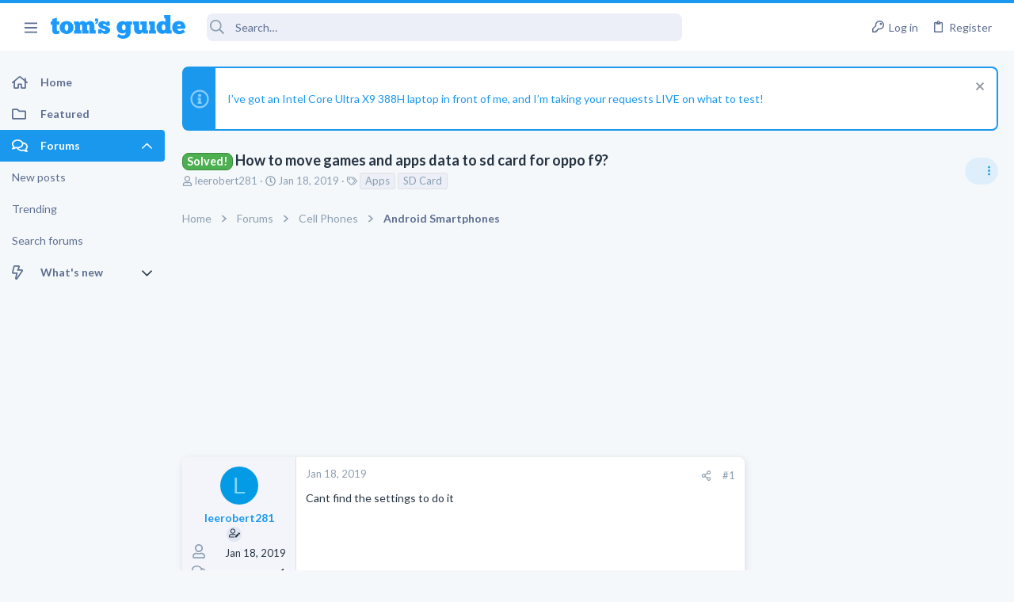

--- FILE ---
content_type: text/css; charset=utf-8
request_url: https://forums.tomsguide.com/css.php?css=public%3Atomsguide.less&s=19&l=1&d=1765204494&k=c6d5cfbc93048d8d3d3cdcf2d3dba778a42912c5
body_size: 1936
content:
@charset "UTF-8";

/********* public:tomsguide.less ********/
/* Passkey: Fix color styling */
.button-text #icon-passkey-key,
.button-text #icon-passkey-head,
.button-text #icon-passkey-body {
  fill: #1A98EE !important;
}
.button.button--provider--passkey .button-text {
  gap: 4px;
}
.block.block--category .block-header {
  background-color: var(--node-customColor1);
}
.block.block--category .block-header a:hover {
  color: #fff;
}
.block.block--category .block-body .node-title {
  color: var(--node-customColor1);
}
.block.block--category .block-body a:hover {
  color: var(--node-customColor1);
}
.block.block--category .block-body .node--unread .node-icon i {
  background: var(--node-customColor1);
  color: #fff;
}
.uix_headerContainer .block-tabHeader .tabs-tab {
  color: #8c9eb1;
}
.uix_headerContainer .block-tabHeader .tabs-tab.is-active {
  color: #1A98EE;
  border-color: #1A98EE;
  border-bottom-width: 3px;
}
.p-body-sideNav .block-minorHeader,
.p-body-sidebar .block-minorHeader {
  position: relative;
}
.p-body-sideNav .block-minorHeader:after,
.p-body-sidebar .block-minorHeader:after {
  content: '';
  width: 300px;
  position: absolute;
  bottom: -2px;
  left: 0;
  height: 1px;
  background: #e0e0e0;
  display: inline-block;
  z-index: -1;
}
.uix_welcomeSection .uix_welcomeSection__inner:first-child {
  border-top-left-radius: 8px;
  border-bottom-left-radius: 8px;
}
.uix_welcomeSection .uix_welcomeSection__inner:last-child {
  border-top-right-radius: 8px;
  border-bottom-right-radius: 8px;
}
.uix_welcomeSection .uix_welcomeSection__inner .uix_searchBar {
  width: 100%;
  margin: 8px 0;
}
.uix_welcomeSection .uix_welcomeSection__inner:not(.tg_searchBlock) {
  background-image: url(/styles/tomsguide/tomsguide/welcome-block-hero-devices.jpg);
}
.uix_welcomeSection .uix_welcomeSection__inner:not(.tg_searchBlock):before {
  content: '';
  position: absolute;
  top: 0;
  bottom: 0;
  left: 0;
  right: 0;
  display: block;
  background: rgba(26, 152, 238, 0.8);
  border-top-left-radius: 8px;
  border-bottom-left-radius: 8px;
}
.uix_welcomeSection .uix_welcomeSection__inner.tg_searchBlock {
  background-image: url(/styles/tomsguide/tomsguide/welcome-block-hero-illustration.png);
  background-color: #263341;
}
.uix_welcomeSection .uix_welcomeSection__inner .media__container {
  position: relative;
  z-index: 1;
  flex-grow: 1;
}
.uix_welcomeSection .uix_welcomeSection__inner .media__container .media__body {
  width: 100%;
}
.uix_welcomeSection .uix_welcomeSection__inner .media__container .media__body .uix_searchInput {
  background: #fff;
}
.uix_welcomeSection .uix_welcomeSection__inner .media__container .media__body .uix_searchDropdown__menu {
  width: 100%;
}
.uix_welcomeSection .uix_welcomeSection__inner .listInline {
  font-size: 1.3rem;
  margin-top: 4px;
  color: #d1eafc;
}
.mdi:before {
  display: inline-block;
  content: "";
  height: 1em;
  vertical-align: -0.125em;
  width: 1.28571429em;
}
.mdi.mdi-apple:before {
  background-color: currentColor;
  mask: url('/data/files/theme_assets/tomsguide/icons/apple.svg') no-repeat center;
  -webkit-mask: url('/data/files/theme_assets/tomsguide/icons/apple.svg') no-repeat center;
}
.mdi.mdi-apple-ios:before {
  background-color: currentColor;
  mask: url('/data/files/theme_assets/tomsguide/icons/apple-ios.svg') no-repeat center;
  -webkit-mask: url('/data/files/theme_assets/tomsguide/icons/apple-ios.svg') no-repeat center;
}
.mdi.mdi-apps:before {
  background-color: currentColor;
  mask: url('/data/files/theme_assets/tomsguide/icons/apps.svg') no-repeat center;
  -webkit-mask: url('/data/files/theme_assets/tomsguide/icons/apps.svg') no-repeat center;
}
.mdi.mdi-bell-ring-outline:before {
  background-color: currentColor;
  mask: url('/data/files/theme_assets/tomsguide/icons/bell-ring-outline.svg') no-repeat center;
  -webkit-mask: url('/data/files/theme_assets/tomsguide/icons/bell-ring-outline.svg') no-repeat center;
}
.mdi.mdi-book-education-outline:before {
  background-color: currentColor;
  mask: url('/data/files/theme_assets/tomsguide/icons/book-education-outline.svg') no-repeat center;
  -webkit-mask: url('/data/files/theme_assets/tomsguide/icons/book-education-outline.svg') no-repeat center;
}
.mdi.mdi-camera:before {
  background-color: currentColor;
  mask: url('/data/files/theme_assets/tomsguide/icons/camera.svg') no-repeat center;
  -webkit-mask: url('/data/files/theme_assets/tomsguide/icons/camera.svg') no-repeat center;
}
.mdi.mdi-cat:before {
  background-color: currentColor;
  mask: url('/data/files/theme_assets/tomsguide/icons/cat.svg') no-repeat center;
  -webkit-mask: url('/data/files/theme_assets/tomsguide/icons/cat.svg') no-repeat center;
}
.mdi.mdi-camera-iris:before {
  background-color: currentColor;
  mask: url('/data/files/theme_assets/tomsguide/icons/camera-iris.svg') no-repeat center;
  -webkit-mask: url('/data/files/theme_assets/tomsguide/icons/camera-iris.svg') no-repeat center;
}
.mdi.mdi-car:before {
  background-color: currentColor;
  mask: url('/data/files/theme_assets/tomsguide/icons/car.svg') no-repeat center;
  -webkit-mask: url('/data/files/theme_assets/tomsguide/icons/car.svg') no-repeat center;
}
.mdi.mdi-help:before {
  background-color: currentColor;
  mask: url('/data/files/theme_assets/tomsguide/icons/help.svg') no-repeat center;
  -webkit-mask: url('/data/files/theme_assets/tomsguide/icons/help.svg') no-repeat center;
}
.mdi.mdi-cash-100:before {
  background-color: currentColor;
  mask: url('/data/files/theme_assets/tomsguide/icons/cash-100.svg') no-repeat center;
  -webkit-mask: url('/data/files/theme_assets/tomsguide/icons/cash-100.svg') no-repeat center;
}
.mdi.mdi-chip:before {
  background-color: currentColor;
  mask: url('/data/files/theme_assets/tomsguide/icons/chip.svg') no-repeat center;
  -webkit-mask: url('/data/files/theme_assets/tomsguide/icons/chip.svg') no-repeat center;
}
.mdi.mdi-coffee:before {
  background-color: currentColor;
  mask: url('/data/files/theme_assets/tomsguide/icons/coffee.svg') no-repeat center;
  -webkit-mask: url('/data/files/theme_assets/tomsguide/icons/coffee.svg') no-repeat center;
}
.mdi.mdi-castle:before {
  background-color: currentColor;
  mask: url('/data/files/theme_assets/tomsguide/icons/castle.svg') no-repeat center;
  -webkit-mask: url('/data/files/theme_assets/tomsguide/icons/castle.svg') no-repeat center;
}
.mdi.mdi-comment-multiple-outline:before {
  background-color: currentColor;
  mask: url('/data/files/theme_assets/tomsguide/icons/comment-multiple-outline.svg') no-repeat center;
  -webkit-mask: url('/data/files/theme_assets/tomsguide/icons/comment-multiple-outline.svg') no-repeat center;
}
.mdi.mdi-comment-question-outline:before {
  background-color: currentColor;
  mask: url('/data/files/theme_assets/tomsguide/icons/comment-question-outline.svg') no-repeat center;
  -webkit-mask: url('/data/files/theme_assets/tomsguide/icons/comment-question-outline.svg') no-repeat center;
}
.mdi.mdi-desktop-classic:before {
  background-color: currentColor;
  mask: url('/data/files/theme_assets/tomsguide/icons/desktop-classic.svg') no-repeat center;
  -webkit-mask: url('/data/files/theme_assets/tomsguide/icons/desktop-classic.svg') no-repeat center;
}
.mdi.mdi-desktop-tower:before {
  background-color: currentColor;
  mask: url('/data/files/theme_assets/tomsguide/icons/desktop-tower.svg') no-repeat center;
  -webkit-mask: url('/data/files/theme_assets/tomsguide/icons/desktop-tower.svg') no-repeat center;
}
.mdi.mdi-developer-board:before {
  background-color: currentColor;
  mask: url('/data/files/theme_assets/tomsguide/icons/developer-board.svg') no-repeat center;
  -webkit-mask: url('/data/files/theme_assets/tomsguide/icons/developer-board.svg') no-repeat center;
}
.mdi.mdi-dip-switch:before {
  background-color: currentColor;
  mask: url('/data/files/theme_assets/tomsguide/icons/dip-switch.svg') no-repeat center;
  -webkit-mask: url('/data/files/theme_assets/tomsguide/icons/dip-switch.svg') no-repeat center;
}
.mdi.mdi-ethernet:before {
  background-color: currentColor;
  mask: url('/data/files/theme_assets/tomsguide/icons/ethernet.svg') no-repeat center;
  -webkit-mask: url('/data/files/theme_assets/tomsguide/icons/ethernet.svg') no-repeat center;
}
.mdi.mdi-expansion-card:before {
  background-color: currentColor;
  mask: url('/data/files/theme_assets/tomsguide/icons/expansion-card.svg') no-repeat center;
  -webkit-mask: url('/data/files/theme_assets/tomsguide/icons/expansion-card.svg') no-repeat center;
}
.mdi.mdi-fan:before {
  background-color: currentColor;
  mask: url('/data/files/theme_assets/tomsguide/icons/fan.svg') no-repeat center;
  -webkit-mask: url('/data/files/theme_assets/tomsguide/icons/fan.svg') no-repeat center;
}
.mdi.mdi-face:before {
  background-color: currentColor;
  mask: url('/data/files/theme_assets/tomsguide/icons/face.svg') no-repeat center;
  -webkit-mask: url('/data/files/theme_assets/tomsguide/icons/face.svg') no-repeat center;
}
.mdi.mdi-harddisk:before {
  background-color: currentColor;
  mask: url('/data/files/theme_assets/tomsguide/icons/harddisk.svg') no-repeat center;
  -webkit-mask: url('/data/files/theme_assets/tomsguide/icons/harddisk.svg') no-repeat center;
}
.mdi.mdi-laptop:before {
  background-color: currentColor;
  mask: url('/data/files/theme_assets/tomsguide/icons/laptop.svg') no-repeat center;
  -webkit-mask: url('/data/files/theme_assets/tomsguide/icons/laptop.svg') no-repeat center;
}
.mdi.mdi-laptop-windows:before {
  background-color: currentColor;
  mask: url('/data/files/theme_assets/tomsguide/icons/laptop-windows.svg') no-repeat center;
  -webkit-mask: url('/data/files/theme_assets/tomsguide/icons/laptop-windows.svg') no-repeat center;
}
.mdi.mdi-laptop-mac:before {
  background-color: currentColor;
  mask: url('/data/files/theme_assets/tomsguide/icons/laptop-mac.svg') no-repeat center;
  -webkit-mask: url('/data/files/theme_assets/tomsguide/icons/laptop-mac.svg') no-repeat center;
}
.mdi.mdi-youtube-tv:before {
  background-color: currentColor;
  mask: url('/data/files/theme_assets/tomsguide/icons/youtube-tv.svg') no-repeat center;
  -webkit-mask: url('/data/files/theme_assets/tomsguide/icons/youtube-tv.svg') no-repeat center;
}
.mdi.mdi-virtual-reality:before {
  background-color: currentColor;
  mask: url('/data/files/theme_assets/tomsguide/icons/virtual-reality.svg') no-repeat center;
  -webkit-mask: url('/data/files/theme_assets/tomsguide/icons/virtual-reality.svg') no-repeat center;
}
.mdi.mdi-watch-variant:before {
  background-color: currentColor;
  mask: url('/data/files/theme_assets/tomsguide/icons/watch-variant.svg') no-repeat center;
  -webkit-mask: url('/data/files/theme_assets/tomsguide/icons/watch-variant.svg') no-repeat center;
}
.mdi.mdi-drone:before {
  background-color: currentColor;
  mask: url('/data/files/theme_assets/tomsguide/icons/drone.svg') no-repeat center;
  -webkit-mask: url('/data/files/theme_assets/tomsguide/icons/drone.svg') no-repeat center;
}
.mdi.mdi-google-home:before {
  background-color: currentColor;
  mask: url('/data/files/theme_assets/tomsguide/icons/google-home.svg') no-repeat center;
  -webkit-mask: url('/data/files/theme_assets/tomsguide/icons/google-home.svg') no-repeat center;
}
.mdi.mdi-linux:before {
  background-color: currentColor;
  mask: url('/data/files/theme_assets/tomsguide/icons/linux.svg') no-repeat center;
  -webkit-mask: url('/data/files/theme_assets/tomsguide/icons/linux.svg') no-repeat center;
}
.mdi.mdi-memory:before {
  background-color: currentColor;
  mask: url('/data/files/theme_assets/tomsguide/icons/memory.svg') no-repeat center;
  -webkit-mask: url('/data/files/theme_assets/tomsguide/icons/memory.svg') no-repeat center;
}
.mdi.mdi-microsoft-windows:before {
  background-color: currentColor;
  mask: url('/data/files/theme_assets/tomsguide/icons/microsoft-windows.svg') no-repeat center;
  -webkit-mask: url('/data/files/theme_assets/tomsguide/icons/microsoft-windows.svg') no-repeat center;
}
.mdi.mdi-monitor:before {
  background-color: currentColor;
  mask: url('/data/files/theme_assets/tomsguide/icons/monitor.svg') no-repeat center;
  -webkit-mask: url('/data/files/theme_assets/tomsguide/icons/monitor.svg') no-repeat center;
}
.mdi.mdi-mouse:before {
  background-color: currentColor;
  mask: url('/data/files/theme_assets/tomsguide/icons/mouse.svg') no-repeat center;
  -webkit-mask: url('/data/files/theme_assets/tomsguide/icons/mouse.svg') no-repeat center;
}
.mdi.mdi-movie:before {
  background-color: currentColor;
  mask: url('/data/files/theme_assets/tomsguide/icons/movie.svg') no-repeat center;
  -webkit-mask: url('/data/files/theme_assets/tomsguide/icons/movie.svg') no-repeat center;
}
.mdi.mdi-notification-clear-all:before {
  background-color: currentColor;
  mask: url('/data/files/theme_assets/tomsguide/icons/notification-clear-all.svg') no-repeat center;
  -webkit-mask: url('/data/files/theme_assets/tomsguide/icons/notification-clear-all.svg') no-repeat center;
}
.mdi.mdi-power-plug:before {
  background-color: currentColor;
  mask: url('/data/files/theme_assets/tomsguide/icons/power-plug.svg') no-repeat center;
  -webkit-mask: url('/data/files/theme_assets/tomsguide/icons/power-plug.svg') no-repeat center;
}
.mdi.mdi-power-socket:before {
  background-color: currentColor;
  mask: url('/data/files/theme_assets/tomsguide/icons/power-socket.svg') no-repeat center;
  -webkit-mask: url('/data/files/theme_assets/tomsguide/icons/power-socket.svg') no-repeat center;
}
.mdi.mdi-raspberry-pi:before {
  background-color: currentColor;
  mask: url('/data/files/theme_assets/tomsguide/icons/raspberry-pi.svg') no-repeat center;
  -webkit-mask: url('/data/files/theme_assets/tomsguide/icons/raspberry-pi.svg') no-repeat center;
}
.mdi.mdi-security:before {
  background-color: currentColor;
  mask: url('/data/files/theme_assets/tomsguide/icons/security.svg') no-repeat center;
  -webkit-mask: url('/data/files/theme_assets/tomsguide/icons/security.svg') no-repeat center;
}
.mdi.mdi-signal-cellular-outline:before {
  background-color: currentColor;
  mask: url('/data/files/theme_assets/tomsguide/icons/signal-cellular-outline.svg') no-repeat center;
  -webkit-mask: url('/data/files/theme_assets/tomsguide/icons/signal-cellular-outline.svg') no-repeat center;
}
.mdi.mdi-cellphone-basic:before {
  background-color: currentColor;
  mask: url('/data/files/theme_assets/tomsguide/icons/cellphone-basic.svg') no-repeat center;
  -webkit-mask: url('/data/files/theme_assets/tomsguide/icons/cellphone-basic.svg') no-repeat center;
}
.mdi.mdi-television:before {
  background-color: currentColor;
  mask: url('/data/files/theme_assets/tomsguide/icons/television.svg') no-repeat center;
  -webkit-mask: url('/data/files/theme_assets/tomsguide/icons/television.svg') no-repeat center;
}
.mdi.mdi-television-guide:before {
  background-color: currentColor;
  mask: url('/data/files/theme_assets/tomsguide/icons/television-guide.svg') no-repeat center;
  -webkit-mask: url('/data/files/theme_assets/tomsguide/icons/television-guide.svg') no-repeat center;
}
.mdi.mdi-speaker:before {
  background-color: currentColor;
  mask: url('/data/files/theme_assets/tomsguide/icons/speaker.svg') no-repeat center;
  -webkit-mask: url('/data/files/theme_assets/tomsguide/icons/speaker.svg') no-repeat center;
}
.mdi.mdi-speedometer:before {
  background-color: currentColor;
  mask: url('/data/files/theme_assets/tomsguide/icons/speedometer.svg') no-repeat center;
  -webkit-mask: url('/data/files/theme_assets/tomsguide/icons/speedometer.svg') no-repeat center;
}
.mdi.mdi-stethoscope:before {
  background-color: currentColor;
  mask: url('/data/files/theme_assets/tomsguide/icons/stethoscope.svg') no-repeat center;
  -webkit-mask: url('/data/files/theme_assets/tomsguide/icons/stethoscope.svg') no-repeat center;
}
.mdi.mdi-sword-cross:before {
  background-color: currentColor;
  mask: url('/data/files/theme_assets/tomsguide/icons/sword-cross.svg') no-repeat center;
  -webkit-mask: url('/data/files/theme_assets/tomsguide/icons/sword-cross.svg') no-repeat center;
}
.mdi.mdi-tablet:before {
  background-color: currentColor;
  mask: url('/data/files/theme_assets/tomsguide/icons/tablet.svg') no-repeat center;
  -webkit-mask: url('/data/files/theme_assets/tomsguide/icons/tablet.svg') no-repeat center;
}
.mdi.mdi-tablet-android:before {
  background-color: currentColor;
  mask: url('/data/files/theme_assets/tomsguide/icons/tablet-android.svg') no-repeat center;
  -webkit-mask: url('/data/files/theme_assets/tomsguide/icons/tablet-android.svg') no-repeat center;
}
.mdi.mdi-tablet-ipad:before {
  background-color: currentColor;
  mask: url('/data/files/theme_assets/tomsguide/icons/tablet-ipad.svg') no-repeat center;
  -webkit-mask: url('/data/files/theme_assets/tomsguide/icons/tablet-ipad.svg') no-repeat center;
}
.mdi.mdi-android:before {
  background-color: currentColor;
  mask: url('/data/files/theme_assets/tomsguide/icons/android.svg') no-repeat center;
  -webkit-mask: url('/data/files/theme_assets/tomsguide/icons/android.svg') no-repeat center;
}
.mdi.mdi-wifi:before {
  background-color: currentColor;
  mask: url('/data/files/theme_assets/tomsguide/icons/wifi.svg') no-repeat center;
  -webkit-mask: url('/data/files/theme_assets/tomsguide/icons/wifi.svg') no-repeat center;
}
.mdi.mdi-test-tube:before {
  background-color: currentColor;
  mask: url('/data/files/theme_assets/tomsguide/icons/test-tube.svg') no-repeat center;
  -webkit-mask: url('/data/files/theme_assets/tomsguide/icons/test-tube.svg') no-repeat center;
}
.mdi.mdi-feather:before {
  background-color: currentColor;
  mask: url('/data/files/theme_assets/tomsguide/icons/feather.svg') no-repeat center;
  -webkit-mask: url('/data/files/theme_assets/tomsguide/icons/feather.svg') no-repeat center;
}
.mdi.mdi-biohazard:before {
  background-color: currentColor;
  mask: url('/data/files/theme_assets/tomsguide/icons/biohazard.svg') no-repeat center;
  -webkit-mask: url('/data/files/theme_assets/tomsguide/icons/biohazard.svg') no-repeat center;
}